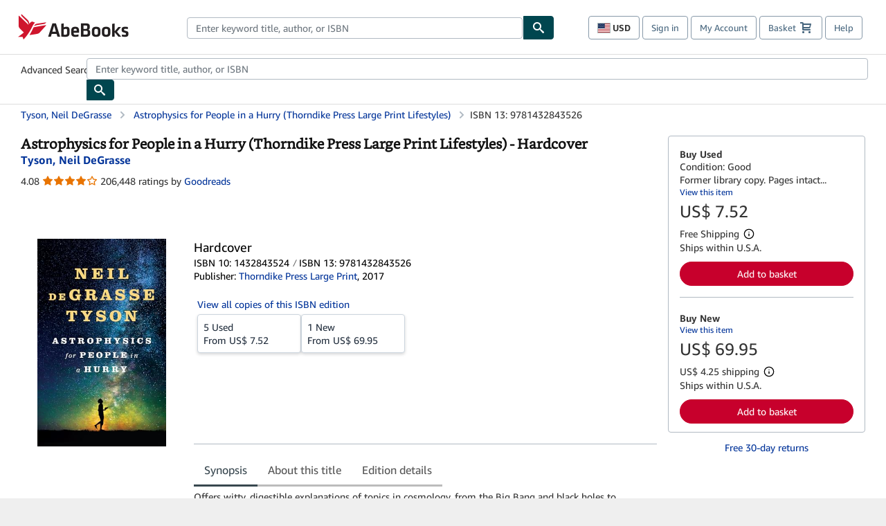

--- FILE ---
content_type: application/javascript
request_url: https://assets.prod.abebookscdn.com/cdn/com/scripts/components/productwidget_recommendations_plp-df3f33de61.js
body_size: 3288
content:
!function(){"use strict";var t,e={6177:function(t,e,d){var i=d(31601),l=d.n(i),r=d(76314),o=d.n(r)()(l());o.push([t.id,'.panel,.recommendations-widget-mount .product-list-container{margin-bottom:20px;background-color:#fff;border:1px solid rgba(0,0,0,0);border-radius:4px;-webkit-box-shadow:0 1px 1px rgba(0,0,0,.05);box-shadow:0 1px 1px rgba(0,0,0,.05)}.panel-body,.panel-minimal>.panel-body{padding:15px}.panel-body:before,.panel-minimal>.panel-body:before,.panel-body:after,.panel-minimal>.panel-body:after{content:" ";display:table}.panel-body:after,.panel-minimal>.panel-body:after{clear:both}.panel-heading{padding:10px 15px;border-bottom:1px solid rgba(0,0,0,0);border-top-right-radius:3px;border-top-left-radius:3px}.panel-heading>.dropdown .dropdown-toggle{color:inherit}.panel-title{margin-top:0;margin-bottom:0;font-size:16px;color:inherit}.panel-title>a{color:inherit}.panel-footer{padding:10px 15px;background-color:#f5f5f5;border-top:1px solid #ddd;border-bottom-right-radius:3px;border-bottom-left-radius:3px}.panel>.list-group,.recommendations-widget-mount .product-list-container>.list-group{margin-bottom:0}.panel>.list-group .list-group-item,.recommendations-widget-mount .product-list-container>.list-group .list-group-item{border-width:1px 0;border-radius:0}.panel>.list-group:first-child .list-group-item:first-child,.recommendations-widget-mount .product-list-container>.list-group:first-child .list-group-item:first-child{border-top:0;border-top-right-radius:3px;border-top-left-radius:3px}.panel>.list-group:last-child .list-group-item:last-child,.recommendations-widget-mount .product-list-container>.list-group:last-child .list-group-item:last-child{border-bottom:0;border-bottom-right-radius:3px;border-bottom-left-radius:3px}.panel-heading+.list-group .list-group-item:first-child{border-top-width:0}.panel>.table,.recommendations-widget-mount .product-list-container>.table,.panel>.table-responsive>.table,.recommendations-widget-mount .product-list-container>.table-responsive>.table{margin-bottom:0}.panel>.table:first-child,.recommendations-widget-mount .product-list-container>.table:first-child,.panel>.table-responsive:first-child>.table:first-child,.recommendations-widget-mount .product-list-container>.table-responsive:first-child>.table:first-child{border-top-right-radius:3px;border-top-left-radius:3px}.panel>.table:first-child>thead:first-child>tr:first-child td:first-child,.recommendations-widget-mount .product-list-container>.table:first-child>thead:first-child>tr:first-child td:first-child,.panel>.table:first-child>thead:first-child>tr:first-child th:first-child,.recommendations-widget-mount .product-list-container>.table:first-child>thead:first-child>tr:first-child th:first-child,.panel>.table:first-child>tbody:first-child>tr:first-child td:first-child,.recommendations-widget-mount .product-list-container>.table:first-child>tbody:first-child>tr:first-child td:first-child,.panel>.table:first-child>tbody:first-child>tr:first-child th:first-child,.recommendations-widget-mount .product-list-container>.table:first-child>tbody:first-child>tr:first-child th:first-child,.panel>.table-responsive:first-child>.table:first-child>thead:first-child>tr:first-child td:first-child,.recommendations-widget-mount .product-list-container>.table-responsive:first-child>.table:first-child>thead:first-child>tr:first-child td:first-child,.panel>.table-responsive:first-child>.table:first-child>thead:first-child>tr:first-child th:first-child,.recommendations-widget-mount .product-list-container>.table-responsive:first-child>.table:first-child>thead:first-child>tr:first-child th:first-child,.panel>.table-responsive:first-child>.table:first-child>tbody:first-child>tr:first-child td:first-child,.recommendations-widget-mount .product-list-container>.table-responsive:first-child>.table:first-child>tbody:first-child>tr:first-child td:first-child,.panel>.table-responsive:first-child>.table:first-child>tbody:first-child>tr:first-child th:first-child,.recommendations-widget-mount .product-list-container>.table-responsive:first-child>.table:first-child>tbody:first-child>tr:first-child th:first-child{border-top-left-radius:3px}.panel>.table:first-child>thead:first-child>tr:first-child td:last-child,.recommendations-widget-mount .product-list-container>.table:first-child>thead:first-child>tr:first-child td:last-child,.panel>.table:first-child>thead:first-child>tr:first-child th:last-child,.recommendations-widget-mount .product-list-container>.table:first-child>thead:first-child>tr:first-child th:last-child,.panel>.table:first-child>tbody:first-child>tr:first-child td:last-child,.recommendations-widget-mount .product-list-container>.table:first-child>tbody:first-child>tr:first-child td:last-child,.panel>.table:first-child>tbody:first-child>tr:first-child th:last-child,.recommendations-widget-mount .product-list-container>.table:first-child>tbody:first-child>tr:first-child th:last-child,.panel>.table-responsive:first-child>.table:first-child>thead:first-child>tr:first-child td:last-child,.recommendations-widget-mount .product-list-container>.table-responsive:first-child>.table:first-child>thead:first-child>tr:first-child td:last-child,.panel>.table-responsive:first-child>.table:first-child>thead:first-child>tr:first-child th:last-child,.recommendations-widget-mount .product-list-container>.table-responsive:first-child>.table:first-child>thead:first-child>tr:first-child th:last-child,.panel>.table-responsive:first-child>.table:first-child>tbody:first-child>tr:first-child td:last-child,.recommendations-widget-mount .product-list-container>.table-responsive:first-child>.table:first-child>tbody:first-child>tr:first-child td:last-child,.panel>.table-responsive:first-child>.table:first-child>tbody:first-child>tr:first-child th:last-child,.recommendations-widget-mount .product-list-container>.table-responsive:first-child>.table:first-child>tbody:first-child>tr:first-child th:last-child{border-top-right-radius:3px}.panel>.table:last-child,.recommendations-widget-mount .product-list-container>.table:last-child,.panel>.table-responsive:last-child>.table:last-child,.recommendations-widget-mount .product-list-container>.table-responsive:last-child>.table:last-child{border-bottom-right-radius:3px;border-bottom-left-radius:3px}.panel>.table:last-child>tbody:last-child>tr:last-child td:first-child,.recommendations-widget-mount .product-list-container>.table:last-child>tbody:last-child>tr:last-child td:first-child,.panel>.table:last-child>tbody:last-child>tr:last-child th:first-child,.recommendations-widget-mount .product-list-container>.table:last-child>tbody:last-child>tr:last-child th:first-child,.panel>.table:last-child>tfoot:last-child>tr:last-child td:first-child,.recommendations-widget-mount .product-list-container>.table:last-child>tfoot:last-child>tr:last-child td:first-child,.panel>.table:last-child>tfoot:last-child>tr:last-child th:first-child,.recommendations-widget-mount .product-list-container>.table:last-child>tfoot:last-child>tr:last-child th:first-child,.panel>.table-responsive:last-child>.table:last-child>tbody:last-child>tr:last-child td:first-child,.recommendations-widget-mount .product-list-container>.table-responsive:last-child>.table:last-child>tbody:last-child>tr:last-child td:first-child,.panel>.table-responsive:last-child>.table:last-child>tbody:last-child>tr:last-child th:first-child,.recommendations-widget-mount .product-list-container>.table-responsive:last-child>.table:last-child>tbody:last-child>tr:last-child th:first-child,.panel>.table-responsive:last-child>.table:last-child>tfoot:last-child>tr:last-child td:first-child,.recommendations-widget-mount .product-list-container>.table-responsive:last-child>.table:last-child>tfoot:last-child>tr:last-child td:first-child,.panel>.table-responsive:last-child>.table:last-child>tfoot:last-child>tr:last-child th:first-child,.recommendations-widget-mount .product-list-container>.table-responsive:last-child>.table:last-child>tfoot:last-child>tr:last-child th:first-child{border-bottom-left-radius:3px}.panel>.table:last-child>tbody:last-child>tr:last-child td:last-child,.recommendations-widget-mount .product-list-container>.table:last-child>tbody:last-child>tr:last-child td:last-child,.panel>.table:last-child>tbody:last-child>tr:last-child th:last-child,.recommendations-widget-mount .product-list-container>.table:last-child>tbody:last-child>tr:last-child th:last-child,.panel>.table:last-child>tfoot:last-child>tr:last-child td:last-child,.recommendations-widget-mount .product-list-container>.table:last-child>tfoot:last-child>tr:last-child td:last-child,.panel>.table:last-child>tfoot:last-child>tr:last-child th:last-child,.recommendations-widget-mount .product-list-container>.table:last-child>tfoot:last-child>tr:last-child th:last-child,.panel>.table-responsive:last-child>.table:last-child>tbody:last-child>tr:last-child td:last-child,.recommendations-widget-mount .product-list-container>.table-responsive:last-child>.table:last-child>tbody:last-child>tr:last-child td:last-child,.panel>.table-responsive:last-child>.table:last-child>tbody:last-child>tr:last-child th:last-child,.recommendations-widget-mount .product-list-container>.table-responsive:last-child>.table:last-child>tbody:last-child>tr:last-child th:last-child,.panel>.table-responsive:last-child>.table:last-child>tfoot:last-child>tr:last-child td:last-child,.recommendations-widget-mount .product-list-container>.table-responsive:last-child>.table:last-child>tfoot:last-child>tr:last-child td:last-child,.panel>.table-responsive:last-child>.table:last-child>tfoot:last-child>tr:last-child th:last-child,.recommendations-widget-mount .product-list-container>.table-responsive:last-child>.table:last-child>tfoot:last-child>tr:last-child th:last-child{border-bottom-right-radius:3px}.panel>.panel-body+.table,.recommendations-widget-mount .product-list-container>.panel-body+.table,.panel>.panel-body+.table-responsive,.recommendations-widget-mount .product-list-container>.panel-body+.table-responsive{border-top:1px solid #ddd}.panel>.table>tbody:first-child>tr:first-child th,.recommendations-widget-mount .product-list-container>.table>tbody:first-child>tr:first-child th,.panel>.table>tbody:first-child>tr:first-child td,.recommendations-widget-mount .product-list-container>.table>tbody:first-child>tr:first-child td{border-top:0}.panel>.table-bordered,.recommendations-widget-mount .product-list-container>.table-bordered,.panel>.table-responsive>.table-bordered,.recommendations-widget-mount .product-list-container>.table-responsive>.table-bordered{border:0}.panel>.table-bordered>thead>tr>th:first-child,.recommendations-widget-mount .product-list-container>.table-bordered>thead>tr>th:first-child,.panel>.table-bordered>thead>tr>td:first-child,.recommendations-widget-mount .product-list-container>.table-bordered>thead>tr>td:first-child,.panel>.table-bordered>tbody>tr>th:first-child,.recommendations-widget-mount .product-list-container>.table-bordered>tbody>tr>th:first-child,.panel>.table-bordered>tbody>tr>td:first-child,.recommendations-widget-mount .product-list-container>.table-bordered>tbody>tr>td:first-child,.panel>.table-bordered>tfoot>tr>th:first-child,.recommendations-widget-mount .product-list-container>.table-bordered>tfoot>tr>th:first-child,.panel>.table-bordered>tfoot>tr>td:first-child,.recommendations-widget-mount .product-list-container>.table-bordered>tfoot>tr>td:first-child,.panel>.table-responsive>.table-bordered>thead>tr>th:first-child,.recommendations-widget-mount .product-list-container>.table-responsive>.table-bordered>thead>tr>th:first-child,.panel>.table-responsive>.table-bordered>thead>tr>td:first-child,.recommendations-widget-mount .product-list-container>.table-responsive>.table-bordered>thead>tr>td:first-child,.panel>.table-responsive>.table-bordered>tbody>tr>th:first-child,.recommendations-widget-mount .product-list-container>.table-responsive>.table-bordered>tbody>tr>th:first-child,.panel>.table-responsive>.table-bordered>tbody>tr>td:first-child,.recommendations-widget-mount .product-list-container>.table-responsive>.table-bordered>tbody>tr>td:first-child,.panel>.table-responsive>.table-bordered>tfoot>tr>th:first-child,.recommendations-widget-mount .product-list-container>.table-responsive>.table-bordered>tfoot>tr>th:first-child,.panel>.table-responsive>.table-bordered>tfoot>tr>td:first-child,.recommendations-widget-mount .product-list-container>.table-responsive>.table-bordered>tfoot>tr>td:first-child{border-left:0}.panel>.table-bordered>thead>tr>th:last-child,.recommendations-widget-mount .product-list-container>.table-bordered>thead>tr>th:last-child,.panel>.table-bordered>thead>tr>td:last-child,.recommendations-widget-mount .product-list-container>.table-bordered>thead>tr>td:last-child,.panel>.table-bordered>tbody>tr>th:last-child,.recommendations-widget-mount .product-list-container>.table-bordered>tbody>tr>th:last-child,.panel>.table-bordered>tbody>tr>td:last-child,.recommendations-widget-mount .product-list-container>.table-bordered>tbody>tr>td:last-child,.panel>.table-bordered>tfoot>tr>th:last-child,.recommendations-widget-mount .product-list-container>.table-bordered>tfoot>tr>th:last-child,.panel>.table-bordered>tfoot>tr>td:last-child,.recommendations-widget-mount .product-list-container>.table-bordered>tfoot>tr>td:last-child,.panel>.table-responsive>.table-bordered>thead>tr>th:last-child,.recommendations-widget-mount .product-list-container>.table-responsive>.table-bordered>thead>tr>th:last-child,.panel>.table-responsive>.table-bordered>thead>tr>td:last-child,.recommendations-widget-mount .product-list-container>.table-responsive>.table-bordered>thead>tr>td:last-child,.panel>.table-responsive>.table-bordered>tbody>tr>th:last-child,.recommendations-widget-mount .product-list-container>.table-responsive>.table-bordered>tbody>tr>th:last-child,.panel>.table-responsive>.table-bordered>tbody>tr>td:last-child,.recommendations-widget-mount .product-list-container>.table-responsive>.table-bordered>tbody>tr>td:last-child,.panel>.table-responsive>.table-bordered>tfoot>tr>th:last-child,.recommendations-widget-mount .product-list-container>.table-responsive>.table-bordered>tfoot>tr>th:last-child,.panel>.table-responsive>.table-bordered>tfoot>tr>td:last-child,.recommendations-widget-mount .product-list-container>.table-responsive>.table-bordered>tfoot>tr>td:last-child{border-right:0}.panel>.table-bordered>thead>tr:first-child>td,.recommendations-widget-mount .product-list-container>.table-bordered>thead>tr:first-child>td,.panel>.table-bordered>thead>tr:first-child>th,.recommendations-widget-mount .product-list-container>.table-bordered>thead>tr:first-child>th,.panel>.table-bordered>tbody>tr:first-child>td,.recommendations-widget-mount .product-list-container>.table-bordered>tbody>tr:first-child>td,.panel>.table-bordered>tbody>tr:first-child>th,.recommendations-widget-mount .product-list-container>.table-bordered>tbody>tr:first-child>th,.panel>.table-responsive>.table-bordered>thead>tr:first-child>td,.recommendations-widget-mount .product-list-container>.table-responsive>.table-bordered>thead>tr:first-child>td,.panel>.table-responsive>.table-bordered>thead>tr:first-child>th,.recommendations-widget-mount .product-list-container>.table-responsive>.table-bordered>thead>tr:first-child>th,.panel>.table-responsive>.table-bordered>tbody>tr:first-child>td,.recommendations-widget-mount .product-list-container>.table-responsive>.table-bordered>tbody>tr:first-child>td,.panel>.table-responsive>.table-bordered>tbody>tr:first-child>th,.recommendations-widget-mount .product-list-container>.table-responsive>.table-bordered>tbody>tr:first-child>th{border-bottom:0}.panel>.table-bordered>tbody>tr:last-child>td,.recommendations-widget-mount .product-list-container>.table-bordered>tbody>tr:last-child>td,.panel>.table-bordered>tbody>tr:last-child>th,.recommendations-widget-mount .product-list-container>.table-bordered>tbody>tr:last-child>th,.panel>.table-bordered>tfoot>tr:last-child>td,.recommendations-widget-mount .product-list-container>.table-bordered>tfoot>tr:last-child>td,.panel>.table-bordered>tfoot>tr:last-child>th,.recommendations-widget-mount .product-list-container>.table-bordered>tfoot>tr:last-child>th,.panel>.table-responsive>.table-bordered>tbody>tr:last-child>td,.recommendations-widget-mount .product-list-container>.table-responsive>.table-bordered>tbody>tr:last-child>td,.panel>.table-responsive>.table-bordered>tbody>tr:last-child>th,.recommendations-widget-mount .product-list-container>.table-responsive>.table-bordered>tbody>tr:last-child>th,.panel>.table-responsive>.table-bordered>tfoot>tr:last-child>td,.recommendations-widget-mount .product-list-container>.table-responsive>.table-bordered>tfoot>tr:last-child>td,.panel>.table-responsive>.table-bordered>tfoot>tr:last-child>th,.recommendations-widget-mount .product-list-container>.table-responsive>.table-bordered>tfoot>tr:last-child>th{border-bottom:0}.panel>.table-responsive,.recommendations-widget-mount .product-list-container>.table-responsive{border:0;margin-bottom:0}.panel-group{margin-bottom:20px}.panel-group .panel,.panel-group .recommendations-widget-mount .product-list-container,.recommendations-widget-mount .panel-group .product-list-container{margin-bottom:0;border-radius:4px}.panel-group .panel+.panel,.panel-group .recommendations-widget-mount .product-list-container+.panel,.recommendations-widget-mount .panel-group .product-list-container+.panel,.panel-group .recommendations-widget-mount .panel+.product-list-container,.recommendations-widget-mount .panel-group .panel+.product-list-container,.panel-group .recommendations-widget-mount .product-list-container+.product-list-container,.recommendations-widget-mount .panel-group .product-list-container+.product-list-container{margin-top:5px}.panel-group .panel-heading{border-bottom:0}.panel-group .panel-heading+.panel-collapse .panel-body{border-top:1px solid #ddd}.panel-group .panel-footer{border-top:0}.panel-group .panel-footer+.panel-collapse .panel-body{border-bottom:1px solid #ddd}.panel-default{border-color:#ddd}.panel-default>.panel-heading{color:#333;background-color:#f5f5f5;border-color:#ddd}.panel-default>.panel-heading+.panel-collapse>.panel-body{border-top-color:#ddd}.panel-default>.panel-footer+.panel-collapse>.panel-body{border-bottom-color:#ddd}.panel-primary{border-color:#428bca}.panel-primary>.panel-heading{color:#fff;background-color:#428bca;border-color:#428bca}.panel-primary>.panel-heading+.panel-collapse>.panel-body{border-top-color:#428bca}.panel-primary>.panel-footer+.panel-collapse>.panel-body{border-bottom-color:#428bca}.panel-success{border-color:hsl(92.5,44.4444444444%,84.4117647059%)}.panel-success>.panel-heading{color:#3c763d;background-color:#dff0d8;border-color:hsl(92.5,44.4444444444%,84.4117647059%)}.panel-success>.panel-heading+.panel-collapse>.panel-body{border-top-color:hsl(92.5,44.4444444444%,84.4117647059%)}.panel-success>.panel-footer+.panel-collapse>.panel-body{border-bottom-color:hsl(92.5,44.4444444444%,84.4117647059%)}.panel-info{border-color:hsl(190,65.2173913043%,83.9803921569%)}.panel-info>.panel-heading{color:#31708f;background-color:#d9edf7;border-color:hsl(190,65.2173913043%,83.9803921569%)}.panel-info>.panel-heading+.panel-collapse>.panel-body{border-top-color:hsl(190,65.2173913043%,83.9803921569%)}.panel-info>.panel-footer+.panel-collapse>.panel-body{border-bottom-color:hsl(190,65.2173913043%,83.9803921569%)}.panel-warning{border-color:hsl(40.4,80.6451612903%,88.9215686275%)}.panel-warning>.panel-heading{color:#8a6d3b;background-color:#fcf8e3;border-color:hsl(40.4,80.6451612903%,88.9215686275%)}.panel-warning>.panel-heading+.panel-collapse>.panel-body{border-top-color:hsl(40.4,80.6451612903%,88.9215686275%)}.panel-warning>.panel-footer+.panel-collapse>.panel-body{border-bottom-color:hsl(40.4,80.6451612903%,88.9215686275%)}.panel-danger{border-color:hsl(350,43.4782608696%,85.9803921569%)}.panel-danger>.panel-heading{color:#a94442;background-color:#f2dede;border-color:hsl(350,43.4782608696%,85.9803921569%)}.panel-danger>.panel-heading+.panel-collapse>.panel-body{border-top-color:hsl(350,43.4782608696%,85.9803921569%)}.panel-danger>.panel-footer+.panel-collapse>.panel-body{border-bottom-color:hsl(350,43.4782608696%,85.9803921569%)}.panel,.recommendations-widget-mount .product-list-container{border:1px solid #ddd}.panel-body,.panel-minimal>.panel-body{padding:15px 10px;border-radius:0 0 6px 6px}.panel-heading,.panel-heading-blank{border-bottom:1px solid #ddd;padding:8px 10px}.panel-heading h2,.panel-heading h3,.panel-heading-blank h2,.panel-heading-blank h3{padding-bottom:0;margin:0}.panel-heading h2 span,.panel-heading h3 span,.panel-heading-blank h2 span,.panel-heading-blank h3 span{color:#555;font-size:.875rem;font-weight:normal}.panel-heading{background-image:linear-gradient(to bottom, whitesmoke 0%, whitesmoke 100%)}.panel-footer-blank{padding:10px 15px;border-top:1px solid #ddd;border-bottom-right-radius:3px;border-bottom-left-radius:3px}.panel-divider{border-top:1px solid #ddd;margin:15px -10px}.panel-highlight{background-color:#f2f2f2}.panel-minimal>.panel-heading{background:rgba(0,0,0,0);border:none}.panel-links{font-size:12px;text-align:right}.panel-links.panel-title{margin-bottom:5px;margin-top:5px}.panel .abe-toggle,.recommendations-widget-mount .product-list-container .abe-toggle{background:rgba(0,0,0,0) url("/cdn/shared/images/HeaderFooter/abe-sprite.png") -1px -254px no-repeat;color:#fff;cursor:pointer;font-size:16px;height:22px;width:22px}.panel .active .abe-toggle,.recommendations-widget-mount .product-list-container .active .abe-toggle{background-position:-1px -279px !important}.search-bg{background:#f2f2f2}.break-t,.break-tb{border-top:1px solid #ddd}.break-b,.break-tb{border-bottom:1px solid #ddd}.break-l,.break-lr{border-left:1px solid #ddd}.break-r,.break-lr{border-right:1px solid #ddd}.recommendations-widget-mount .product-list-container .product-image-container{background-color:#f7f6f8;border-radius:4px}.recommendations-widget-mount .product-list-container .product-list-title{padding:16px 8px;font-size:18px;font-weight:400;text-align:left;margin-bottom:8px;color:#333}.recommendations-widget-mount .product-list-container .product-title{color:#333;font-size:15px;text-decoration:underline}.recommendations-widget-mount .product-list-container .product-title:hover{color:#575f67}.recommendations-widget-mount .product-list-container .product-widget-filmstrip .simple-product-card{font-size:14px}.recommendations-widget-mount .product-list-container .product-widget-filmstrip{padding:0 0 8px 0}.recommendations-widget-mount .product-list-container .simple-product-card{padding:0 8px 8px 8px}.recommendations-widget-mount .product-list-container .product-list-heading-container{display:inline}.recommendations-widget-mount .product-list-container .product-list-heading-container .panel-heading{width:100%}.recommendations-widget-mount .product-list-container .product-image-container{min-height:100px}.recommendations-widget-mount.mobile-widget .product-widget-filmstrip .simple-product-card .product-image-container{padding-top:90% !important}.recommendations-widget-mount.hero-mount .product-list-container{border:none;-webkit-box-shadow:none;box-shadow:none}',""]),e.A=o},41594:function(t){t.exports=React},54683:function(t,e,d){var i=d(74848),l=d(1159),r=d(85072),o=d.n(r),a=d(97825),n=d.n(a),s=d(77659),c=d.n(s),p=d(55056),h=d.n(p),b=d(10540),m=d.n(b),u=d(41113),f=d.n(u),g=d(6177),w={};w.styleTagTransform=f(),w.setAttributes=h(),w.insert=c().bind(null,"head"),w.domAPI=n(),w.insertStyleElement=m(),o()(g.A,w),g.A&&g.A.locals&&g.A.locals;var v=d(18547);class y extends l.t{getSimpleWidgetProps(t){const e=(0,i.jsx)("div",{className:"panel-heading m-md-b",children:(0,i.jsx)("h3",{"data-test-id":"product-widget-title-"+t.slotName,className:"panel-title",children:t.title})});return(0,v.Jl)(t,"plp",{widgetTitleOverride:e})}}new y},75206:function(t){t.exports=ReactDOM}},d={};function i(t){var l=d[t];if(void 0!==l)return l.exports;var r=d[t]={id:t,exports:{}};return e[t](r,r.exports,i),r.exports}i.m=e,t=[],i.O=function(e,d,l,r){if(!d){var o=1/0;for(c=0;c<t.length;c++){d=t[c][0],l=t[c][1],r=t[c][2];for(var a=!0,n=0;n<d.length;n++)(!1&r||o>=r)&&Object.keys(i.O).every(function(t){return i.O[t](d[n])})?d.splice(n--,1):(a=!1,r<o&&(o=r));if(a){t.splice(c--,1);var s=l();void 0!==s&&(e=s)}}return e}r=r||0;for(var c=t.length;c>0&&t[c-1][2]>r;c--)t[c]=t[c-1];t[c]=[d,l,r]},i.n=function(t){var e=t&&t.__esModule?function(){return t.default}:function(){return t};return i.d(e,{a:e}),e},i.d=function(t,e){for(var d in e)i.o(e,d)&&!i.o(t,d)&&Object.defineProperty(t,d,{enumerable:!0,get:e[d]})},i.o=function(t,e){return Object.prototype.hasOwnProperty.call(t,e)},i.j=268,function(){var t={268:0};i.O.j=function(e){return 0===t[e]};var e=function(e,d){var l,r,o=d[0],a=d[1],n=d[2],s=0;if(o.some(function(e){return 0!==t[e]})){for(l in a)i.o(a,l)&&(i.m[l]=a[l]);if(n)var c=n(i)}for(e&&e(d);s<o.length;s++)r=o[s],i.o(t,r)&&t[r]&&t[r][0](),t[r]=0;return i.O(c)},d=self["abe-components-jsonp"]=self["abe-components-jsonp"]||[];d.forEach(e.bind(null,0)),d.push=e.bind(null,d.push.bind(d))}(),i.nc=void 0;var l=i.O(void 0,[506],function(){return i(54683)});l=i.O(l)}();

--- FILE ---
content_type: application/javascript
request_url: https://assets.prod.abebookscdn.com/cdn/com/scripts/components/changecurrencymodalv2-1f6d1df105.js
body_size: 6549
content:
/*! For license information please see changecurrencymodalv2.js.LICENSE.txt */
!function(){"use strict";var e=!!function(){var e=!1;try{var t=Object.defineProperty({},"passive",{get:function(){e=!0}});document.addEventListener("DOMContentLoaded",function e(){document.removeEventListener("DOMContentLoaded",e,t)},t)}catch(e){}return e}()&&{passive:!0},t="webkitTransition"in document.head.style?"webkitTransitionEnd":"transitionend",n="webkitTransition"in document.head.style||"transition"in document.head.style,o="webkitTransition"in document.head.style?"webkitTransitionDuration":"transitionDuration",a="webkitTransition"in document.head.style?"webkitTransitionProperty":"transitionProperty";function i(e){var t=getComputedStyle(e),i=t[a],r=n&&i&&"none"!==i?parseFloat(t[o]):0;return isNaN(r)?0:1e3*r}function r(e,n){var o=0;i(e)?e.addEventListener(t,function a(i){!o&&n(i),o=1,e.removeEventListener(t,a)}):setTimeout(function(){!o&&n(),o=1},17)}function s(e,t){var n=t&&t instanceof Element?t:document;return e instanceof Element?e:n.querySelector(e)}function c(e,t,n){var o=new CustomEvent(e+".bs."+t,{cancelable:!0});return void 0!==n&&Object.keys(n).forEach(function(e){Object.defineProperty(o,e,{value:n[e]})}),o}function l(e){this&&this.dispatchEvent(e)}function d(e){e.focus?e.focus():e.setActive()}var u=function(t,n){n=n||{};var o,a,u,m,f,p,h,b,v,y=this,g=null,w={};function E(){var e,t,n=document.body.classList.contains("modal-open"),a=parseInt(getComputedStyle(document.body).paddingRight),i=document.documentElement.clientHeight!==document.documentElement.scrollHeight||document.body.clientHeight!==document.body.scrollHeight,r=o.clientHeight!==o.scrollHeight;(t=document.createElement("div")).className="modal-scrollbar-measure",document.body.appendChild(t),e=t.offsetWidth-t.clientWidth,document.body.removeChild(t),p=e,o.style.paddingRight=!r&&p?p+"px":"",document.body.style.paddingRight=r||i?a+(n?0:p)+"px":"",v.length&&v.map(function(e){var t=getComputedStyle(e).paddingRight;e.style.paddingRight=r||i?parseInt(t)+(n?0:p)+"px":parseInt(t)+"px"})}function C(){(h=s(".modal-backdrop"))&&!document.getElementsByClassName("modal show")[0]&&(document.body.removeChild(h),h=null),null===h&&(document.body.classList.remove("modal-open"),document.body.style.paddingRight="",o.style.paddingRight="",v.length&&v.map(function(e){e.style.paddingRight=""}))}function S(t){t=t?"addEventListener":"removeEventListener",window[t]("resize",y.update,e),o[t]("click",O,!1),document[t]("keydown",T,!1)}function N(){o.style.display="block",E(),!document.getElementsByClassName("modal show")[0]&&document.body.classList.add("modal-open"),o.classList.add("show"),o.setAttribute("aria-hidden",!1),o.classList.contains("fade")?r(o,A):A()}function A(){d(o),o.isAnimating=!1,S(1),u=c("shown","modal",{relatedTarget:g}),l.call(o,u)}function k(e){o.style.display="",t&&d(t),h=s(".modal-backdrop"),1!==e&&h&&h.classList.contains("show")&&!document.getElementsByClassName("modal show")[0]?(h.classList.remove("show"),r(h,C)):C(),S(),o.isAnimating=!1,f=c("hidden","modal"),l.call(o,f)}function L(e){if(!o.isAnimating){var n=e.target,a="#"+o.getAttribute("id"),i=n.getAttribute("data-target")||n.getAttribute("href"),r=t.getAttribute("data-target")||t.getAttribute("href");!o.classList.contains("show")&&(n===t&&i===a||t.contains(n)&&r===a)&&(o.modalTrigger=t,g=t,y.show(),e.preventDefault())}}function T(e){var t=e.which;!o.isAnimating&&w.keyboard&&27==t&&o.classList.contains("show")&&y.hide()}function O(e){if(!o.isAnimating){var t=e.target,n="modal"===t.getAttribute("data-dismiss"),a=t.closest('[data-dismiss="modal"]');o.classList.contains("show")&&(a||n||t===o&&"static"!==w.backdrop)&&(y.hide(),g=null,e.preventDefault())}}y.toggle=function(){o.classList.contains("show")?y.hide():y.show()},y.show=function(){if(!(o.classList.contains("show")&&o.isAnimating||(a=c("show","modal",{relatedTarget:g}),l.call(o,a),a.defaultPrevented))){o.isAnimating=!0;var e,t=document.getElementsByClassName("modal show")[0];t&&t!==o&&(t.modalTrigger&&t.modalTrigger.Modal.hide(),t.Modal&&t.Modal.hide()),w.backdrop&&(e=document.createElement("div"),null===(h=s(".modal-backdrop"))&&(e.setAttribute("class","modal-backdrop"+(w.animation?" fade":"")),h=e,document.body.appendChild(h))),!h||t||h.classList.contains("show")||(h.offsetWidth,b=i(h),h.classList.add("show")),t?N():setTimeout(N,h&&b?b:0)}},y.hide=function(e){o.classList.contains("show")&&(m=c("hide","modal"),l.call(o,m),m.defaultPrevented||(o.isAnimating=!0,o.classList.remove("show"),o.setAttribute("aria-hidden",!0),o.classList.contains("fade")&&1!==e?r(o,k):k()))},y.setContent=function(e){s(".modal-content",o).innerHTML=e},y.update=function(){o.classList.contains("show")&&E()},y.dispose=function(){y.hide(1),t?(t.removeEventListener("click",L,!1),delete t.Modal):delete o.Modal},t=s(t);var F=s(t.getAttribute("data-target")||t.getAttribute("href"));o=t.classList.contains("modal")?t:F,v=Array.from(document.getElementsByClassName("fixed-top")).concat(Array.from(document.getElementsByClassName("fixed-bottom"))),t.classList.contains("modal")&&(t=null),t&&t.Modal&&t.Modal.dispose(),o&&o.Modal&&o.Modal.dispose(),w.keyboard=!1!==n.keyboard&&"false"!==o.getAttribute("data-keyboard"),w.backdrop="static"!==n.backdrop&&"static"!==o.getAttribute("data-backdrop")||"static",w.backdrop=!1!==n.backdrop&&"false"!==o.getAttribute("data-backdrop")&&w.backdrop,w.animation=!!o.classList.contains("fade"),w.content=n.content,o.isAnimating=!1,t&&!t.Modal&&t.addEventListener("click",L,!1),w.content&&y.setContent(w.content.trim()),t?(o.modalTrigger=t,t.Modal=y):o.Modal=y},m=["input","select","textarea","a[href]","button","[tabindex]:not(slot)","audio[controls]","video[controls]",'[contenteditable]:not([contenteditable="false"])',"details>summary:first-of-type","details"],f=m.join(","),p="undefined"==typeof Element,h=p?function(){}:Element.prototype.matches||Element.prototype.msMatchesSelector||Element.prototype.webkitMatchesSelector,b=!p&&Element.prototype.getRootNode?function(e){return e.getRootNode()}:function(e){return e.ownerDocument},v=function(e,t,n){var o=Array.prototype.slice.apply(e.querySelectorAll(f));return t&&h.call(e,f)&&o.unshift(e),o.filter(n)},y=function e(t,n,o){for(var a=[],i=Array.from(t);i.length;){var r=i.shift();if("SLOT"===r.tagName){var s=r.assignedElements(),c=e(s.length?s:r.children,!0,o);o.flatten?a.push.apply(a,c):a.push({scope:r,candidates:c})}else{h.call(r,f)&&o.filter(r)&&(n||!t.includes(r))&&a.push(r);var l=r.shadowRoot||"function"==typeof o.getShadowRoot&&o.getShadowRoot(r),d=!o.shadowRootFilter||o.shadowRootFilter(r);if(l&&d){var u=e(!0===l?r.children:l.children,!0,o);o.flatten?a.push.apply(a,u):a.push({scope:r,candidates:u})}else i.unshift.apply(i,r.children)}}return a},g=function(e,t){return e.tabIndex<0&&(t||/^(AUDIO|VIDEO|DETAILS)$/.test(e.tagName)||e.isContentEditable)&&isNaN(parseInt(e.getAttribute("tabindex"),10))?0:e.tabIndex},w=function(e,t){return e.tabIndex===t.tabIndex?e.documentOrder-t.documentOrder:e.tabIndex-t.tabIndex},E=function(e){return"INPUT"===e.tagName},C=function(e){var t=e.getBoundingClientRect(),n=t.width,o=t.height;return 0===n&&0===o},S=function(e,t){return!(t.disabled||function(e){return E(e)&&"hidden"===e.type}(t)||function(e,t){var n=t.displayCheck,o=t.getShadowRoot;if("hidden"===getComputedStyle(e).visibility)return!0;var a=h.call(e,"details>summary:first-of-type")?e.parentElement:e;if(h.call(a,"details:not([open]) *"))return!0;var i=b(e).host,r=(null==i?void 0:i.ownerDocument.contains(i))||e.ownerDocument.contains(e);if(n&&"full"!==n){if("non-zero-area"===n)return C(e)}else{if("function"==typeof o){for(var s=e;e;){var c=e.parentElement,l=b(e);if(c&&!c.shadowRoot&&!0===o(c))return C(e);e=e.assignedSlot?e.assignedSlot:c||l===e.ownerDocument?c:l.host}e=s}if(r)return!e.getClientRects().length}return!1}(t,e)||function(e){return"DETAILS"===e.tagName&&Array.prototype.slice.apply(e.children).some(function(e){return"SUMMARY"===e.tagName})}(t)||function(e){if(/^(INPUT|BUTTON|SELECT|TEXTAREA)$/.test(e.tagName))for(var t=e.parentElement;t;){if("FIELDSET"===t.tagName&&t.disabled){for(var n=0;n<t.children.length;n++){var o=t.children.item(n);if("LEGEND"===o.tagName)return!!h.call(t,"fieldset[disabled] *")||!o.contains(e)}return!0}t=t.parentElement}return!1}(t))},N=function(e,t){return!(function(e){return function(e){return E(e)&&"radio"===e.type}(e)&&!function(e){if(!e.name)return!0;var t,n=e.form||b(e),o=function(e){return n.querySelectorAll('input[type="radio"][name="'+e+'"]')};if("undefined"!=typeof window&&void 0!==window.CSS&&"function"==typeof window.CSS.escape)t=o(window.CSS.escape(e.name));else try{t=o(e.name)}catch(e){return console.error("Looks like you have a radio button with a name attribute containing invalid CSS selector characters and need the CSS.escape polyfill: %s",e.message),!1}var a=function(e,t){for(var n=0;n<e.length;n++)if(e[n].checked&&e[n].form===t)return e[n]}(t,e.form);return!a||a===e}(e)}(t)||g(t)<0||!S(e,t))},A=function(e){var t=parseInt(e.getAttribute("tabindex"),10);return!!(isNaN(t)||t>=0)},k=function e(t){var n=[],o=[];return t.forEach(function(t,a){var i=!!t.scope,r=i?t.scope:t,s=g(r,i),c=i?e(t.candidates):r;0===s?i?n.push.apply(n,c):n.push(r):o.push({documentOrder:a,tabIndex:s,item:t,isScope:i,content:c})}),o.sort(w).reduce(function(e,t){return t.isScope?e.push.apply(e,t.content):e.push(t.content),e},[]).concat(n)},L=function(e,t){var n;return n=(t=t||{}).getShadowRoot?y([e],t.includeContainer,{filter:N.bind(null,t),flatten:!1,getShadowRoot:t.getShadowRoot,shadowRootFilter:A}):v(e,t.includeContainer,N.bind(null,t)),k(n)},T=function(e,t){if(t=t||{},!e)throw new Error("No node provided");return!1!==h.call(e,f)&&N(t,e)},O=m.concat("iframe").join(","),F=function(e,t){if(t=t||{},!e)throw new Error("No node provided");return!1!==h.call(e,O)&&S(t,e)};function D(e,t){var n=Object.keys(e);if(Object.getOwnPropertySymbols){var o=Object.getOwnPropertySymbols(e);t&&(o=o.filter(function(t){return Object.getOwnPropertyDescriptor(e,t).enumerable})),n.push.apply(n,o)}return n}function R(e){for(var t=1;t<arguments.length;t++){var n=null!=arguments[t]?arguments[t]:{};t%2?D(Object(n),!0).forEach(function(t){I(e,t,n[t])}):Object.getOwnPropertyDescriptors?Object.defineProperties(e,Object.getOwnPropertyDescriptors(n)):D(Object(n)).forEach(function(t){Object.defineProperty(e,t,Object.getOwnPropertyDescriptor(n,t))})}return e}function I(e,t,n){return t in e?Object.defineProperty(e,t,{value:n,enumerable:!0,configurable:!0,writable:!0}):e[t]=n,e}var M,x=(M=[],{activateTrap:function(e){if(M.length>0){var t=M[M.length-1];t!==e&&t.pause()}var n=M.indexOf(e);-1===n||M.splice(n,1),M.push(e)},deactivateTrap:function(e){var t=M.indexOf(e);-1!==t&&M.splice(t,1),M.length>0&&M[M.length-1].unpause()}}),P=function(e){return setTimeout(e,0)},B=function(e,t){var n=-1;return e.every(function(e,o){return!t(e)||(n=o,!1)}),n},G=function(e){for(var t=arguments.length,n=new Array(t>1?t-1:0),o=1;o<t;o++)n[o-1]=arguments[o];return"function"==typeof e?e.apply(void 0,n):e},j=function(e){return e.target.shadowRoot&&"function"==typeof e.composedPath?e.composedPath()[0]:e.target};class H extends Error{constructor(e){super(e),this.name="AbeEventBusError",Object.setPrototypeOf(this,H.prototype)}}const _="--disabled";class z{constructor(){this.handleSelectChange=e=>{this.renderModalContents(),this.state.onChange&&this.state.onChange(e)},this.state=void 0;try{if(this.registerEventBusSubscription(),this.modalElement=document.getElementById(z.CHANGE_CURRENCY_MODAL_ID),!this.modalElement)throw new Error(`Failed to initialize ChangeCurrencyModal: Could not find modal element with id ${z.CHANGE_CURRENCY_MODAL_ID}`);this.modalElement.querySelector(".change-currency-form")?this.modalFormElement=this.modalElement.querySelector(".change-currency-form"):this.modalFormElement=document.getElementById("change-currency-selection-form"),this.currencySelectElement=this.modalElement.querySelector("#currency-selector-v2"),this.modalElement.addEventListener("hide.bs.modal",e=>{this.handleHideModal()}),this.modalFormElement.addEventListener("submit",e=>{this.handleSubmitForm(e)}),this.modalFormElement.addEventListener("change",e=>{this.handleSelectChange(e)}),this.modal=new u(`#${z.CHANGE_CURRENCY_MODAL_ID}`),this.initializeCurrencyOptions(),this.focusTrap=(C=this.modalElement,e=C,o=(null==(t={checkCanFocusTrap:async e=>{await Promise.all(e.map(e=>new Promise(t=>{const n=setInterval(()=>{"none"!==getComputedStyle(e).display&&(t(),clearInterval(n))},5)})))}})?void 0:t.document)||document,a=R({returnFocusOnDeactivate:!0,escapeDeactivates:!0,delayInitialFocus:!0},t),i={containers:[],containerGroups:[],tabbableGroups:[],nodeFocusedBeforeActivation:null,mostRecentlyFocusedNode:null,active:!1,paused:!1,delayInitialFocusTimer:void 0},r=function(e,t,n){return e&&void 0!==e[t]?e[t]:a[n||t]},s=function(e){return i.containerGroups.findIndex(function(t){var n=t.container,o=t.tabbableNodes;return n.contains(e)||o.find(function(t){return t===e})})},c=function(e){var t=a[e];if("function"==typeof t){for(var n=arguments.length,i=new Array(n>1?n-1:0),r=1;r<n;r++)i[r-1]=arguments[r];t=t.apply(void 0,i)}if(!0===t&&(t=void 0),!t){if(void 0===t||!1===t)return t;throw new Error("`".concat(e,"` was specified but was not a node, or did not return a node"))}var s=t;if("string"==typeof t&&!(s=o.querySelector(t)))throw new Error("`".concat(e,"` as selector refers to no known node"));return s},l=function(){var e=c("initialFocus");if(!1===e)return!1;if(void 0===e)if(s(o.activeElement)>=0)e=o.activeElement;else{var t=i.tabbableGroups[0];e=t&&t.firstTabbableNode||c("fallbackFocus")}if(!e)throw new Error("Your focus-trap needs to have at least one focusable element");return e},d=function(){if(i.containerGroups=i.containers.map(function(e){var t,n,o=L(e,a.tabbableOptions),i=(t=e,(n=(n=a.tabbableOptions)||{}).getShadowRoot?y([t],n.includeContainer,{filter:S.bind(null,n),flatten:!0,getShadowRoot:n.getShadowRoot}):v(t,n.includeContainer,S.bind(null,n)));return{container:e,tabbableNodes:o,focusableNodes:i,firstTabbableNode:o.length>0?o[0]:null,lastTabbableNode:o.length>0?o[o.length-1]:null,nextTabbableNode:function(e){var t=!(arguments.length>1&&void 0!==arguments[1])||arguments[1],n=i.findIndex(function(t){return t===e});if(!(n<0))return t?i.slice(n+1).find(function(e){return T(e,a.tabbableOptions)}):i.slice(0,n).reverse().find(function(e){return T(e,a.tabbableOptions)})}}}),i.tabbableGroups=i.containerGroups.filter(function(e){return e.tabbableNodes.length>0}),i.tabbableGroups.length<=0&&!c("fallbackFocus"))throw new Error("Your focus-trap must have at least one container with at least one tabbable node in it at all times")},m=function e(t){!1!==t&&t!==o.activeElement&&(t&&t.focus?(t.focus({preventScroll:!!a.preventScroll}),i.mostRecentlyFocusedNode=t,function(e){return e.tagName&&"input"===e.tagName.toLowerCase()&&"function"==typeof e.select}(t)&&t.select()):e(l()))},f=function(e){var t=c("setReturnFocus",e);return t||!1!==t&&e},p=function(e){var t=j(e);s(t)>=0||(G(a.clickOutsideDeactivates,e)?n.deactivate({returnFocus:a.returnFocusOnDeactivate&&!F(t,a.tabbableOptions)}):G(a.allowOutsideClick,e)||e.preventDefault())},h=function(e){var t=j(e),n=s(t)>=0;n||t instanceof Document?n&&(i.mostRecentlyFocusedNode=t):(e.stopImmediatePropagation(),m(i.mostRecentlyFocusedNode||l()))},b=function(e){if(function(e){return"Escape"===e.key||"Esc"===e.key||27===e.keyCode}(e)&&!1!==G(a.escapeDeactivates,e))return e.preventDefault(),void n.deactivate();(function(e){return"Tab"===e.key||9===e.keyCode})(e)&&function(e){var t=j(e);d();var n=null;if(i.tabbableGroups.length>0){var o=s(t),r=o>=0?i.containerGroups[o]:void 0;if(o<0)n=e.shiftKey?i.tabbableGroups[i.tabbableGroups.length-1].lastTabbableNode:i.tabbableGroups[0].firstTabbableNode;else if(e.shiftKey){var l=B(i.tabbableGroups,function(e){var n=e.firstTabbableNode;return t===n});if(l<0&&(r.container===t||F(t,a.tabbableOptions)&&!T(t,a.tabbableOptions)&&!r.nextTabbableNode(t,!1))&&(l=o),l>=0){var u=0===l?i.tabbableGroups.length-1:l-1;n=i.tabbableGroups[u].lastTabbableNode}}else{var f=B(i.tabbableGroups,function(e){var n=e.lastTabbableNode;return t===n});if(f<0&&(r.container===t||F(t,a.tabbableOptions)&&!T(t,a.tabbableOptions)&&!r.nextTabbableNode(t))&&(f=o),f>=0){var p=f===i.tabbableGroups.length-1?0:f+1;n=i.tabbableGroups[p].firstTabbableNode}}}else n=c("fallbackFocus");n&&(e.preventDefault(),m(n))}(e)},g=function(e){var t=j(e);s(t)>=0||G(a.clickOutsideDeactivates,e)||G(a.allowOutsideClick,e)||(e.preventDefault(),e.stopImmediatePropagation())},w=function(){if(i.active)return x.activateTrap(n),i.delayInitialFocusTimer=a.delayInitialFocus?P(function(){m(l())}):m(l()),o.addEventListener("focusin",h,!0),o.addEventListener("mousedown",p,{capture:!0,passive:!1}),o.addEventListener("touchstart",p,{capture:!0,passive:!1}),o.addEventListener("click",g,{capture:!0,passive:!1}),o.addEventListener("keydown",b,{capture:!0,passive:!1}),n},E=function(){if(i.active)return o.removeEventListener("focusin",h,!0),o.removeEventListener("mousedown",p,!0),o.removeEventListener("touchstart",p,!0),o.removeEventListener("click",g,!0),o.removeEventListener("keydown",b,!0),n},(n={get active(){return i.active},get paused(){return i.paused},activate:function(e){if(i.active)return this;var t=r(e,"onActivate"),n=r(e,"onPostActivate"),a=r(e,"checkCanFocusTrap");a||d(),i.active=!0,i.paused=!1,i.nodeFocusedBeforeActivation=o.activeElement,t&&t();var s=function(){a&&d(),w(),n&&n()};return a?(a(i.containers.concat()).then(s,s),this):(s(),this)},deactivate:function(e){if(!i.active)return this;var t=R({onDeactivate:a.onDeactivate,onPostDeactivate:a.onPostDeactivate,checkCanReturnFocus:a.checkCanReturnFocus},e);clearTimeout(i.delayInitialFocusTimer),i.delayInitialFocusTimer=void 0,E(),i.active=!1,i.paused=!1,x.deactivateTrap(n);var o=r(t,"onDeactivate"),s=r(t,"onPostDeactivate"),c=r(t,"checkCanReturnFocus"),l=r(t,"returnFocus","returnFocusOnDeactivate");o&&o();var d=function(){P(function(){l&&m(f(i.nodeFocusedBeforeActivation)),s&&s()})};return l&&c?(c(f(i.nodeFocusedBeforeActivation)).then(d,d),this):(d(),this)},pause:function(){return i.paused||!i.active||(i.paused=!0,E()),this},unpause:function(){return i.paused&&i.active?(i.paused=!1,d(),w(),this):this},updateContainerElements:function(e){var t=[].concat(e).filter(Boolean);return i.containers=t.map(function(e){return"string"==typeof e?o.querySelector(e):e}),i.active&&d(),this}}).updateContainerElements(e),n)}catch(e){const t=window.abebooks?.awsRum;t&&t.recordError(`Failed to initialize change currency modal:, ${e}`)}var e,t,n,o,a,i,r,s,c,l,d,m,f,p,h,b,g,w,E,C}registerEventBusSubscription(){const e=null!==(n=null===(t=window.abebooks)||void 0===t?void 0:t.eventbus)&&void 0!==n?n:{subscribe:(e,t)=>{throw new H(`Cannot subscribe to event ${e}; window.abebooks.eventbus was not defined.`)},unsubscribe:(e,t)=>{throw new H(`Cannot unsubscribe from event ${e}; window.abebooks.eventbus was not defined.`)},publish:(e,t)=>{throw new H(`Cannot publish event ${e}; window.abebooks.eventbus was not defined.`)}};var t,n;e.subscribe("currencymodal:open",e=>this.handleShowModal(e)),e.subscribe("currencymodal:close",()=>this.modal.hide())}handleShowModal(e){this.state=e,this.modalFormElement.reset(),this.initializeCurrencyFormFromState(),this.renderModalContents(),this.modal.show(),this.focusTrap.activate()}handleHideModal(){this.focusTrap.deactivate(),Array.from(document.getElementsByClassName("abe-content")).map(e=>{e.ariaHidden="false",e.removeAttribute("inert")})}handleSubmitForm(e){this.state.onSubmit&&this.state.onSubmit(e)}renderModalContents(){if(!this.state)return;const e=Array.from(this.currencySelectElement.options),t=e[this.currencySelectElement.selectedIndex],n=t?.innerHTML?.trim();if(!n)return;const o=document.getElementById("currency-disclaimer-message-v2"),a=document.getElementById("supported-currency-disclaimer-template-v2")?.innerText??"",i=document.getElementById("non-supported-currency-disclaimer-template-v2")?.innerText??"";if("supported-currency-disclaimer"===t.dataset.currencyDisclaimerId)o.innerHTML=a.replace("{0}",t.dataset.localizedName);else{const n=e.find(e=>e.value===this.state.domainCurrency);if(!n)return;o.innerHTML=i.replace("{0}",t.dataset.localizedName).replace("{1}",n.dataset.localizedName)}}initializeCurrencyOptions(){Array.from(this.currencySelectElement.getElementsByTagName("optgroup")).forEach(e=>{const t=Array.from(e.getElementsByTagName("option"));for(t.sort((e,t)=>e.textContent.trim().localeCompare(t.textContent.trim()));e.firstChild;)e.removeChild(e.firstChild);t.forEach(t=>{e.appendChild(t)})})}initializeCurrencyFormFromState(){if(!this.state)return;this.state.formAction&&this.modalFormElement.setAttribute("action",this.state.formAction);const e=document.getElementById("non-supported-currency-group-v2");this.state.onlyShowSupportedCurrencies?(e.classList.add(_),this.currencySelectElement.value=this.state.buyerCurrency):(this.currencySelectElement.value=this.state.preferredCurrency,e.classList.remove(_))}}z.CHANGE_CURRENCY_MODAL_ID="change-currency-modal-v2",new z}();